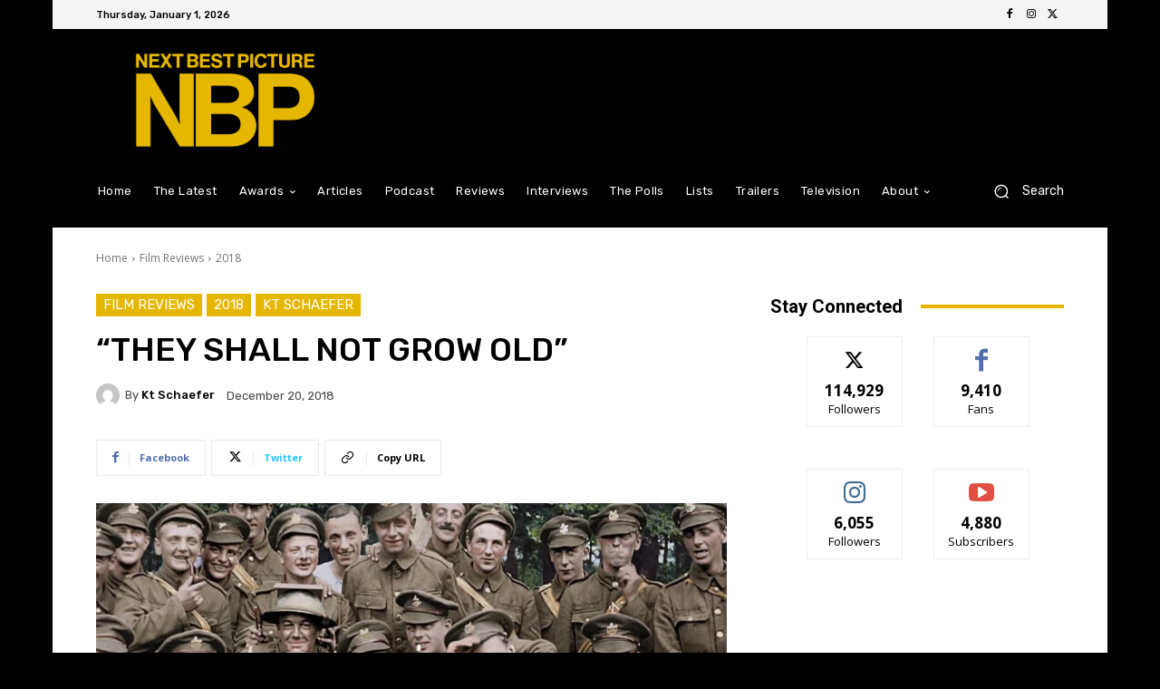

--- FILE ---
content_type: text/html; charset=utf-8
request_url: https://www.google.com/recaptcha/api2/aframe
body_size: 265
content:
<!DOCTYPE HTML><html><head><meta http-equiv="content-type" content="text/html; charset=UTF-8"></head><body><script nonce="A1mwiUL_7l3en5Mb62mYGw">/** Anti-fraud and anti-abuse applications only. See google.com/recaptcha */ try{var clients={'sodar':'https://pagead2.googlesyndication.com/pagead/sodar?'};window.addEventListener("message",function(a){try{if(a.source===window.parent){var b=JSON.parse(a.data);var c=clients[b['id']];if(c){var d=document.createElement('img');d.src=c+b['params']+'&rc='+(localStorage.getItem("rc::a")?sessionStorage.getItem("rc::b"):"");window.document.body.appendChild(d);sessionStorage.setItem("rc::e",parseInt(sessionStorage.getItem("rc::e")||0)+1);localStorage.setItem("rc::h",'1767311716741');}}}catch(b){}});window.parent.postMessage("_grecaptcha_ready", "*");}catch(b){}</script></body></html>

--- FILE ---
content_type: application/javascript; charset=UTF-8
request_url: https://nextbestpicture.com/cdn-cgi/challenge-platform/h/g/scripts/jsd/d39f91d70ce1/main.js?
body_size: 4444
content:
window._cf_chl_opt={uYln4:'g'};~function(h3,Q,H,y,R,c,L,n){h3=T,function(e,W,hG,h2,g,b){for(hG={e:441,W:475,g:425,b:501,i:445,X:393,o:412,O:462,z:469,U:443},h2=T,g=e();!![];)try{if(b=parseInt(h2(hG.e))/1+-parseInt(h2(hG.W))/2*(parseInt(h2(hG.g))/3)+parseInt(h2(hG.b))/4+parseInt(h2(hG.i))/5+-parseInt(h2(hG.X))/6+parseInt(h2(hG.o))/7*(-parseInt(h2(hG.O))/8)+parseInt(h2(hG.z))/9*(parseInt(h2(hG.U))/10),W===b)break;else g.push(g.shift())}catch(i){g.push(g.shift())}}(h,594598),Q=this||self,H=Q[h3(465)],y=function(hX,hi,hF,hP,hS,h4,W,g,b){return hX={e:500,W:479},hi={e:448,W:448,g:448,b:414,i:448,X:495,o:448,O:467,z:414,U:448},hF={e:470},hP={e:461},hS={e:470,W:467,g:478,b:473,i:511,X:478,o:473,O:511,z:461,U:414,a:461,d:414,M:414,K:414,I:448,E:414,v:448,V:473,Z:511,j:414,k:461,N:414,m:448,l:414,s:495},h4=h3,W=String[h4(hX.e)],g={'h':function(i,hL){return hL={e:485,W:467},i==null?'':g.g(i,6,function(X,h5){return h5=T,h5(hL.e)[h5(hL.W)](X)})},'g':function(i,X,o,h6,O,z,U,M,K,I,E,V,Z,j,N,s,h0,h1){if(h6=h4,null==i)return'';for(z={},U={},M='',K=2,I=3,E=2,V=[],Z=0,j=0,N=0;N<i[h6(hS.e)];N+=1)if(s=i[h6(hS.W)](N),Object[h6(hS.g)][h6(hS.b)][h6(hS.i)](z,s)||(z[s]=I++,U[s]=!0),h0=M+s,Object[h6(hS.X)][h6(hS.o)][h6(hS.i)](z,h0))M=h0;else{if(Object[h6(hS.g)][h6(hS.b)][h6(hS.O)](U,M)){if(256>M[h6(hS.z)](0)){for(O=0;O<E;Z<<=1,X-1==j?(j=0,V[h6(hS.U)](o(Z)),Z=0):j++,O++);for(h1=M[h6(hS.a)](0),O=0;8>O;Z=1.9&h1|Z<<1.07,X-1==j?(j=0,V[h6(hS.d)](o(Z)),Z=0):j++,h1>>=1,O++);}else{for(h1=1,O=0;O<E;Z=h1|Z<<1,j==X-1?(j=0,V[h6(hS.M)](o(Z)),Z=0):j++,h1=0,O++);for(h1=M[h6(hS.z)](0),O=0;16>O;Z=Z<<1.39|h1&1.45,X-1==j?(j=0,V[h6(hS.K)](o(Z)),Z=0):j++,h1>>=1,O++);}K--,K==0&&(K=Math[h6(hS.I)](2,E),E++),delete U[M]}else for(h1=z[M],O=0;O<E;Z=Z<<1|1&h1,X-1==j?(j=0,V[h6(hS.E)](o(Z)),Z=0):j++,h1>>=1,O++);M=(K--,K==0&&(K=Math[h6(hS.v)](2,E),E++),z[h0]=I++,String(s))}if(''!==M){if(Object[h6(hS.X)][h6(hS.V)][h6(hS.Z)](U,M)){if(256>M[h6(hS.a)](0)){for(O=0;O<E;Z<<=1,X-1==j?(j=0,V[h6(hS.j)](o(Z)),Z=0):j++,O++);for(h1=M[h6(hS.k)](0),O=0;8>O;Z=1&h1|Z<<1.98,j==X-1?(j=0,V[h6(hS.K)](o(Z)),Z=0):j++,h1>>=1,O++);}else{for(h1=1,O=0;O<E;Z=Z<<1.31|h1,X-1==j?(j=0,V[h6(hS.j)](o(Z)),Z=0):j++,h1=0,O++);for(h1=M[h6(hS.a)](0),O=0;16>O;Z=Z<<1.27|1&h1,j==X-1?(j=0,V[h6(hS.N)](o(Z)),Z=0):j++,h1>>=1,O++);}K--,0==K&&(K=Math[h6(hS.m)](2,E),E++),delete U[M]}else for(h1=z[M],O=0;O<E;Z=Z<<1.89|h1&1.61,X-1==j?(j=0,V[h6(hS.E)](o(Z)),Z=0):j++,h1>>=1,O++);K--,K==0&&E++}for(h1=2,O=0;O<E;Z=1&h1|Z<<1,j==X-1?(j=0,V[h6(hS.K)](o(Z)),Z=0):j++,h1>>=1,O++);for(;;)if(Z<<=1,j==X-1){V[h6(hS.l)](o(Z));break}else j++;return V[h6(hS.s)]('')},'j':function(i,h7){return h7=h4,i==null?'':''==i?null:g.i(i[h7(hF.e)],32768,function(X,h8){return h8=h7,i[h8(hP.e)](X)})},'i':function(i,X,o,h9,O,z,U,M,K,I,E,V,Z,j,N,s,h1,h0){for(h9=h4,O=[],z=4,U=4,M=3,K=[],V=o(0),Z=X,j=1,I=0;3>I;O[I]=I,I+=1);for(N=0,s=Math[h9(hi.e)](2,2),E=1;E!=s;h0=V&Z,Z>>=1,Z==0&&(Z=X,V=o(j++)),N|=(0<h0?1:0)*E,E<<=1);switch(N){case 0:for(N=0,s=Math[h9(hi.W)](2,8),E=1;E!=s;h0=Z&V,Z>>=1,0==Z&&(Z=X,V=o(j++)),N|=E*(0<h0?1:0),E<<=1);h1=W(N);break;case 1:for(N=0,s=Math[h9(hi.g)](2,16),E=1;E!=s;h0=Z&V,Z>>=1,Z==0&&(Z=X,V=o(j++)),N|=E*(0<h0?1:0),E<<=1);h1=W(N);break;case 2:return''}for(I=O[3]=h1,K[h9(hi.b)](h1);;){if(j>i)return'';for(N=0,s=Math[h9(hi.W)](2,M),E=1;s!=E;h0=V&Z,Z>>=1,0==Z&&(Z=X,V=o(j++)),N|=E*(0<h0?1:0),E<<=1);switch(h1=N){case 0:for(N=0,s=Math[h9(hi.e)](2,8),E=1;E!=s;h0=V&Z,Z>>=1,Z==0&&(Z=X,V=o(j++)),N|=(0<h0?1:0)*E,E<<=1);O[U++]=W(N),h1=U-1,z--;break;case 1:for(N=0,s=Math[h9(hi.i)](2,16),E=1;E!=s;h0=Z&V,Z>>=1,Z==0&&(Z=X,V=o(j++)),N|=E*(0<h0?1:0),E<<=1);O[U++]=W(N),h1=U-1,z--;break;case 2:return K[h9(hi.X)]('')}if(0==z&&(z=Math[h9(hi.o)](2,M),M++),O[h1])h1=O[h1];else if(U===h1)h1=I+I[h9(hi.O)](0);else return null;K[h9(hi.z)](h1),O[U++]=I+h1[h9(hi.O)](0),z--,I=h1,z==0&&(z=Math[h9(hi.U)](2,M),M++)}}},b={},b[h4(hX.W)]=g.h,b}(),R={},R[h3(411)]='o',R[h3(505)]='s',R[h3(399)]='u',R[h3(423)]='z',R[h3(466)]='n',R[h3(394)]='I',R[h3(480)]='b',c=R,Q[h3(428)]=function(W,g,i,X,hj,hZ,hV,hf,O,z,U,M,K,I){if(hj={e:392,W:492,g:451,b:392,i:447,X:460,o:409,O:447,z:487,U:489,a:470,d:446,M:427},hZ={e:408,W:470,g:413},hV={e:478,W:473,g:511,b:414},hf=h3,null===g||g===void 0)return X;for(O=G(g),W[hf(hj.e)][hf(hj.W)]&&(O=O[hf(hj.g)](W[hf(hj.b)][hf(hj.W)](g))),O=W[hf(hj.i)][hf(hj.X)]&&W[hf(hj.o)]?W[hf(hj.O)][hf(hj.X)](new W[(hf(hj.o))](O)):function(E,hB,V){for(hB=hf,E[hB(hZ.e)](),V=0;V<E[hB(hZ.W)];E[V]===E[V+1]?E[hB(hZ.g)](V+1,1):V+=1);return E}(O),z='nAsAaAb'.split('A'),z=z[hf(hj.z)][hf(hj.U)](z),U=0;U<O[hf(hj.a)];M=O[U],K=D(W,g,M),z(K)?(I='s'===K&&!W[hf(hj.d)](g[M]),hf(hj.M)===i+M?o(i+M,K):I||o(i+M,g[M])):o(i+M,K),U++);return X;function o(E,V,hC){hC=T,Object[hC(hV.e)][hC(hV.W)][hC(hV.g)](X,V)||(X[V]=[]),X[V][hC(hV.b)](E)}},L=h3(430)[h3(440)](';'),n=L[h3(487)][h3(489)](L),Q[h3(481)]=function(W,g,hk,hw,i,X,o,O){for(hk={e:509,W:470,g:470,b:401,i:414,X:400},hw=h3,i=Object[hw(hk.e)](g),X=0;X<i[hw(hk.W)];X++)if(o=i[X],o==='f'&&(o='N'),W[o]){for(O=0;O<g[i[X]][hw(hk.g)];-1===W[o][hw(hk.b)](g[i[X]][O])&&(n(g[i[X]][O])||W[o][hw(hk.i)]('o.'+g[i[X]][O])),O++);}else W[o]=g[i[X]][hw(hk.X)](function(z){return'o.'+z})},P();function B(e,W,hd,ha,hU,hz,hW,g,b,i){hd={e:484,W:476,g:421,b:395,i:458,X:493,o:486,O:438,z:442,U:488,a:454,d:433,M:416,K:482,I:424,E:424,v:453,V:424,Z:453,j:429,k:479,N:474},ha={e:494},hU={e:471,W:471,g:464,b:407},hz={e:454},hW=h3,g=Q[hW(hd.e)],console[hW(hd.W)](Q[hW(hd.g)]),b=new Q[(hW(hd.b))](),b[hW(hd.i)](hW(hd.X),hW(hd.o)+Q[hW(hd.g)][hW(hd.O)]+hW(hd.z)+g.r),g[hW(hd.U)]&&(b[hW(hd.a)]=5e3,b[hW(hd.d)]=function(hg){hg=hW,W(hg(hz.e))}),b[hW(hd.M)]=function(hb){hb=hW,b[hb(hU.e)]>=200&&b[hb(hU.W)]<300?W(hb(hU.g)):W(hb(hU.b)+b[hb(hU.W)])},b[hW(hd.K)]=function(hx){hx=hW,W(hx(ha.e))},i={'t':C(),'lhr':H[hW(hd.I)]&&H[hW(hd.E)][hW(hd.v)]?H[hW(hd.V)][hW(hd.Z)]:'','api':g[hW(hd.U)]?!![]:![],'payload':e},b[hW(hd.j)](y[hW(hd.k)](JSON[hW(hd.N)](i)))}function F(g,b,T0,hD,i,X,o){if(T0={e:490,W:488,g:464,b:449,i:468,X:415,o:464,O:477,z:507,U:449,a:468,d:415,M:450,K:496},hD=h3,i=hD(T0.e),!g[hD(T0.W)])return;b===hD(T0.g)?(X={},X[hD(T0.b)]=i,X[hD(T0.i)]=g.r,X[hD(T0.X)]=hD(T0.o),Q[hD(T0.O)][hD(T0.z)](X,'*')):(o={},o[hD(T0.U)]=i,o[hD(T0.a)]=g.r,o[hD(T0.d)]=hD(T0.M),o[hD(T0.K)]=b,Q[hD(T0.O)][hD(T0.z)](o,'*'))}function C(hO,hT,e){return hO={e:484,W:456},hT=h3,e=Q[hT(hO.e)],Math[hT(hO.W)](+atob(e.t))}function T(e,W,g){return g=h(),T=function(b,x,Q){return b=b-391,Q=g[b],Q},T(e,W)}function A(e,W,hK,hH){return hK={e:436,W:436,g:478,b:457,i:511,X:401,o:510},hH=h3,W instanceof e[hH(hK.e)]&&0<e[hH(hK.W)][hH(hK.g)][hH(hK.b)][hH(hK.i)](W)[hH(hK.X)](hH(hK.o))}function f(hp,he,e,W,g){return hp={e:456,W:422},he=h3,e=3600,W=C(),g=Math[he(hp.e)](Date[he(hp.W)]()/1e3),g-W>e?![]:!![]}function D(e,W,g,hE,hy,i){hy=(hE={e:506,W:447,g:459,b:447,i:406},h3);try{return W[g][hy(hE.e)](function(){}),'p'}catch(X){}try{if(W[g]==null)return W[g]===void 0?'u':'x'}catch(o){return'i'}return e[hy(hE.W)][hy(hE.g)](W[g])?'a':W[g]===e[hy(hE.b)]?'C':!0===W[g]?'T':W[g]===!1?'F':(i=typeof W[g],hy(hE.i)==i?A(e,W[g])?'N':'f':c[i]||'?')}function J(e,ho,hh){return ho={e:435},hh=h3,Math[hh(ho.e)]()<e}function S(ht,hY,b,i,X,o,O){hY=(ht={e:419,W:426,g:398,b:403,i:397,X:417,o:455,O:499,z:504,U:418,a:404,d:417,M:396},h3);try{return b=H[hY(ht.e)](hY(ht.W)),b[hY(ht.g)]=hY(ht.b),b[hY(ht.i)]='-1',H[hY(ht.X)][hY(ht.o)](b),i=b[hY(ht.O)],X={},X=mlwE4(i,i,'',X),X=mlwE4(i,i[hY(ht.z)]||i[hY(ht.U)],'n.',X),X=mlwE4(i,b[hY(ht.a)],'d.',X),H[hY(ht.d)][hY(ht.M)](b),o={},o.r=X,o.e=null,o}catch(z){return O={},O.r={},O.e=z,O}}function h(T1){return T1='success,document,number,charAt,sid,374517KOGOgB,length,status,/invisible/jsd,hasOwnProperty,stringify,2CfmSTO,log,parent,prototype,xPhMoqi,boolean,kuIdX1,onerror,DOMContentLoaded,__CF$cv$params,w08Raeu+-Jy4npBX29SzYh6vlVT$dfIjsrLUOGHikPxMcgqDNA5ZWFC3E7Kmt1oQb,/cdn-cgi/challenge-platform/h/,includes,api,bind,cloudflare-invisible,chlApiUrl,getOwnPropertyNames,POST,xhr-error,join,detail,onreadystatechange,errorInfoObject,contentWindow,fromCharCode,4200140lYdPov,chlApiSitekey,kgZMo4,clientInformation,string,catch,postMessage,loading,keys,[native code],call,/b/ov1/0.6600644139454922:1767309783:PYh8Z9CLJLRvuvkLRFEUUvGyRXpzoHnBxuFwpQr1KRg/,Object,1137726POmuCD,bigint,XMLHttpRequest,removeChild,tabIndex,style,undefined,map,indexOf,chctx,display: none,contentDocument,jsd,function,http-code:,sort,Set,HkTQ2,object,21YwFxTi,splice,push,event,onload,body,navigator,createElement,msg,_cf_chl_opt,now,symbol,location,2721327eBodrq,iframe,d.cookie,mlwE4,send,_cf_chl_opt;mhsH6;xkyRk9;FTrD2;leJV9;BCMtt1;sNHpA9;GKPzo4;AdbX0;REiSI4;xriGD7;jwjCc3;agiDh2;MQCkM2;mlwE4;kuIdX1;aLEay4;cThi2,error on cf_chl_props,chlApiClientVersion,ontimeout,TbVa1,random,Function,chlApiRumWidgetAgeMs,uYln4,readyState,split,260953VWaIAd,/jsd/oneshot/d39f91d70ce1/0.6600644139454922:1767309783:PYh8Z9CLJLRvuvkLRFEUUvGyRXpzoHnBxuFwpQr1KRg/,10TAbgNR,getPrototypeOf,5659950gQjPSq,isNaN,Array,pow,source,error,concat,addEventListener,href,timeout,appendChild,floor,toString,open,isArray,from,charCodeAt,2115368FoAJSJ,gwUy0'.split(','),h=function(){return T1},h()}function Y(i,X,hr,hQ,o,O,z,U,a,d,M,K){if(hr={e:420,W:450,g:484,b:486,i:421,X:438,o:391,O:472,z:395,U:458,a:493,d:454,M:433,K:502,I:463,E:491,v:434,V:437,Z:421,j:503,k:432,N:410,m:498,l:402,s:449,h0:405,h1:429,hK:479},hQ=h3,!J(.01))return![];O=(o={},o[hQ(hr.e)]=i,o[hQ(hr.W)]=X,o);try{z=Q[hQ(hr.g)],U=hQ(hr.b)+Q[hQ(hr.i)][hQ(hr.X)]+hQ(hr.o)+z.r+hQ(hr.O),a=new Q[(hQ(hr.z))](),a[hQ(hr.U)](hQ(hr.a),U),a[hQ(hr.d)]=2500,a[hQ(hr.M)]=function(){},d={},d[hQ(hr.K)]=Q[hQ(hr.i)][hQ(hr.I)],d[hQ(hr.E)]=Q[hQ(hr.i)][hQ(hr.v)],d[hQ(hr.V)]=Q[hQ(hr.Z)][hQ(hr.j)],d[hQ(hr.k)]=Q[hQ(hr.i)][hQ(hr.N)],M=d,K={},K[hQ(hr.m)]=O,K[hQ(hr.l)]=M,K[hQ(hr.s)]=hQ(hr.h0),a[hQ(hr.h1)](y[hQ(hr.hK)](K))}catch(I){}}function P(hs,hl,hm,hR,e,W,g,b,i){if(hs={e:484,W:488,g:439,b:508,i:452,X:452,o:483,O:497,z:497},hl={e:439,W:508,g:497},hm={e:431},hR=h3,e=Q[hR(hs.e)],!e)return;if(!f())return;(W=![],g=e[hR(hs.W)]===!![],b=function(hc,X){if(hc=hR,!W){if(W=!![],!f())return;X=S(),B(X.r,function(o){F(e,o)}),X.e&&Y(hc(hm.e),X.e)}},H[hR(hs.g)]!==hR(hs.b))?b():Q[hR(hs.i)]?H[hR(hs.X)](hR(hs.o),b):(i=H[hR(hs.O)]||function(){},H[hR(hs.z)]=function(hA){hA=hR,i(),H[hA(hl.e)]!==hA(hl.W)&&(H[hA(hl.g)]=i,b())})}function G(e,hv,hJ,W){for(hv={e:451,W:509,g:444},hJ=h3,W=[];e!==null;W=W[hJ(hv.e)](Object[hJ(hv.W)](e)),e=Object[hJ(hv.g)](e));return W}}()

--- FILE ---
content_type: application/javascript; charset=utf-8
request_url: https://fundingchoicesmessages.google.com/f/AGSKWxU3TyIu4ZxFuSiHi7G65gO3gSd62SemQr4mMcE3Ix5s_9GDn5jdVYF7rJbVqLH5OlX0EsvzXxQMfCorkboTmoP0Zc8CL8WUrfYvIqwuy47cezkiaGCiZ7wYVsvS32aHOKtRI_UAmXDA6SMcsHJBs67aJazveA-D_iqL7RgChtHFlwYcICdUS8GIw_eM/_/settings/ad./slafc.js/adindicatortext._adserver.&expandable_ad_
body_size: -1287
content:
window['12cf048a-3a33-47b0-ae84-7654de026ac3'] = true;